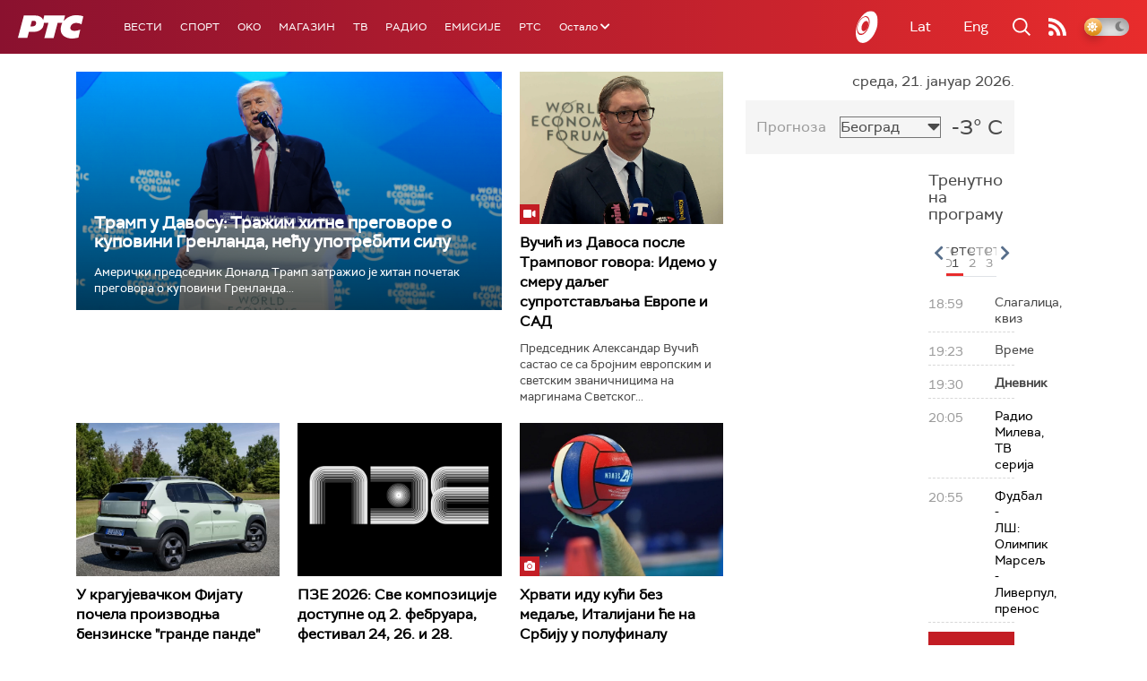

--- FILE ---
content_type: text/html;charset=UTF-8
request_url: https://www.rts.rs/ajax/epsilonScheme.jsp?itemId=&name=rts-drama
body_size: 562
content:






<div id="programList">
    
        <div class="programRow">
            <div class="time ColorOstalo">
                <span>18:54</span>
            </div>
            <div class="name current">
                
                    <a href="/tv/rts-drama/5858644/policajac-sa-petlovog-brda-8-12.html">
                        <span style="">Полицајац са Петловог брда, 8-12</span>
                    </a>
                
                
            </div>
        </div>
    
        <div class="programRow">
            <div class="time ColorOstalo">
                <span>19:51</span>
            </div>
            <div class="name ">
                
                    <a href="/tv/rts-drama/5863411/kozje-usi-3-4.html">
                        <span style="">Козје уши, 3-4</span>
                    </a>
                
                
            </div>
        </div>
    
        <div class="programRow">
            <div class="time ColorOstalo">
                <span>20:45</span>
            </div>
            <div class="name ">
                
                    <a href="/tv/rts-drama/5858476/juzni-vetar-10-14.html">
                        <span style="">Јужни ветар, 10-14</span>
                    </a>
                
                
            </div>
        </div>
    
        <div class="programRow">
            <div class="time ColorOstalo">
                <span>21:40</span>
            </div>
            <div class="name ">
                
                    <a href="/tv/rts-drama/5858533/miris-kise-na-balkanu-8-14.html">
                        <span style="">Мирис кише на Балкану, 8-14</span>
                    </a>
                
                
            </div>
        </div>
    
        <div class="programRow">
            <div class="time ColorOstalo">
                <span>22:31</span>
            </div>
            <div class="name ">
                
                    <a href="/tv/rts-drama/5865851/tv-teatar---oruzje-zbogom.html">
                        <span style="">ТВ театар - "Оружје збогом"</span>
                    </a>
                
                
            </div>
        </div>
    
</div>

<div class="programListFull">
    <a href="/tv/rts-drama/broadcast.html"> 
        Програмска шема за данас
    </a>
</div>

--- FILE ---
content_type: text/html;charset=UTF-8
request_url: https://www.rts.rs/ajax/epsilonScheme.jsp?itemId=&name=radio-beograd-1
body_size: 514
content:






<div id="programList">
    
        <div class="programRow">
            <div class="time ColorOstalo">
                <span>18:55</span>
            </div>
            <div class="name ">
                
                
                    <span style="">РБ1, Српски на српском</span>
                
            </div>
        </div>
    
        <div class="programRow">
            <div class="time ColorOstalo">
                <span>19:00</span>
            </div>
            <div class="name ">
                
                
                    <span style="">РБ1, Вести</span>
                
            </div>
        </div>
    
        <div class="programRow">
            <div class="time ColorOstalo">
                <span>19:30</span>
            </div>
            <div class="name current">
                
                    <a href="/radio/radio-beograd-1/5869757/evropa-ne-moze-biti-stabilna-bez-roma.html">
                        <span style="">Romano Them: Европа не може бити стабилна без Рома</span>
                    </a>
                
                
            </div>
        </div>
    
        <div class="programRow">
            <div class="time ColorOstalo">
                <span>20:00</span>
            </div>
            <div class="name ">
                
                    <a href="/radio/radio-beograd-1/2518504/stevan-sremac-.html">
                        <span style="">Код два бела голуба: Стеван Сремац </span>
                    </a>
                
                
            </div>
        </div>
    
        <div class="programRow">
            <div class="time ColorOstalo">
                <span>21:00</span>
            </div>
            <div class="name ">
                
                
                    <span style="">РБ1, Само народна</span>
                
            </div>
        </div>
    
</div>

<div class="programListFull">
    <a href="/radio/radio-beograd-1/broadcast.html"> 
        Програмска шема за данас
    </a>
</div>

--- FILE ---
content_type: text/html; charset=utf-8
request_url: https://www.google.com/recaptcha/api2/aframe
body_size: 268
content:
<!DOCTYPE HTML><html><head><meta http-equiv="content-type" content="text/html; charset=UTF-8"></head><body><script nonce="oWhnXgt5Xp9EzFpyYLVOFQ">/** Anti-fraud and anti-abuse applications only. See google.com/recaptcha */ try{var clients={'sodar':'https://pagead2.googlesyndication.com/pagead/sodar?'};window.addEventListener("message",function(a){try{if(a.source===window.parent){var b=JSON.parse(a.data);var c=clients[b['id']];if(c){var d=document.createElement('img');d.src=c+b['params']+'&rc='+(localStorage.getItem("rc::a")?sessionStorage.getItem("rc::b"):"");window.document.body.appendChild(d);sessionStorage.setItem("rc::e",parseInt(sessionStorage.getItem("rc::e")||0)+1);localStorage.setItem("rc::h",'1769020344239');}}}catch(b){}});window.parent.postMessage("_grecaptcha_ready", "*");}catch(b){}</script></body></html>